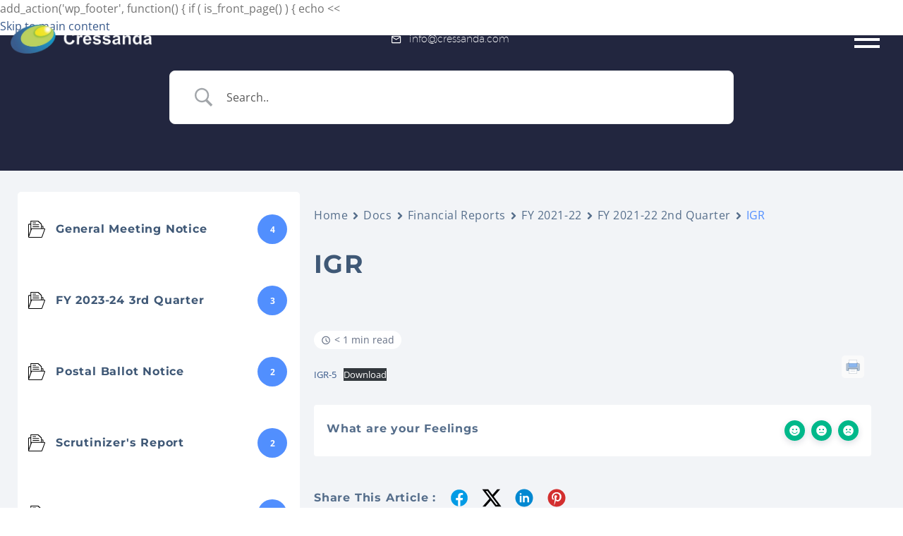

--- FILE ---
content_type: text/javascript; charset=utf-8
request_url: https://www.cressanda.com/wp-content/cache/min/1/wp-content/plugins/betterdocs/assets/blocks/categorygrid/frontend.js?ver=1767621679
body_size: 236
content:
(()=>{"use strict";window.addEventListener("load",(function(){document.querySelectorAll(".betterdocs-category-grid-inner-wrapper.masonry").forEach((e=>{!function(e,t){let a=t(".betterdocs-category-grid-inner-wrapper.masonry",e);if(0!=a?.length){var r=window.matchMedia("(max-width: 767px)"),c=window.matchMedia("(max-width: 1024px)");a.each(((e,t)=>{var a;let o=0,n=0;switch(!0){case r.matches:o=t.getAttribute("data-column_mobile"),n=t.getAttribute("data-column_space_mobile");break;case c.matches:o=t.getAttribute("data-column_tab"),n=t.getAttribute("data-column_space_tab");break;default:o=t.getAttribute("data-column_desktop"),n=null!==(a=t.getAttribute("data-column_space_desktop"))&&void 0!==a?a:15}n=parseInt(n),o=parseInt(o);let i=t.querySelectorAll(".betterdocs-single-category-wrapper"),l=(o-1)*n;t&&(i.forEach((e=>{e.style.width=`calc((100% - ${l}px) / ${o})`})),new Masonry(t,{itemSelector:".betterdocs-single-category-wrapper",percentPosition:!0,gutter:n}))}))}else(t(".betterdocs-single-category-wrapper",e)||[]).each(((e,t)=>{t.removeAttribute("style")}))}(e.parentElement,jQuery)}))}))})()